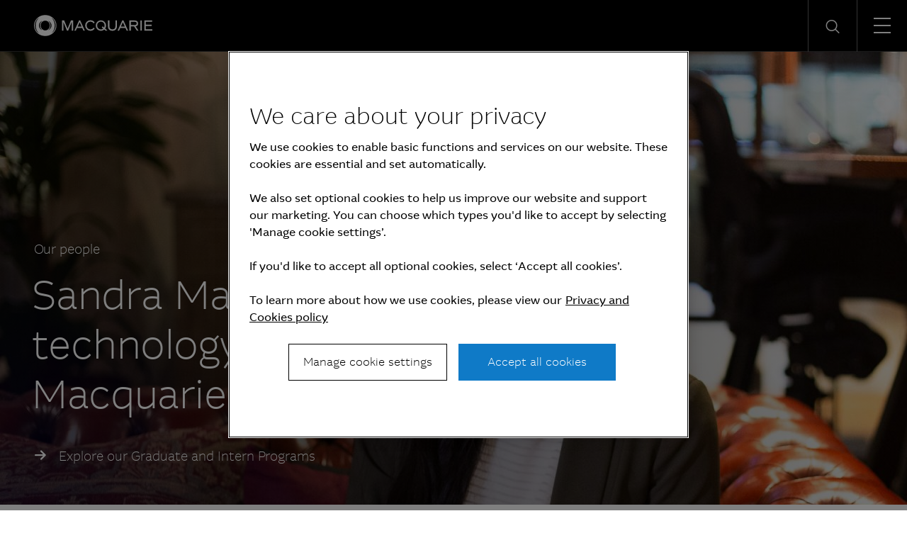

--- FILE ---
content_type: text/html; charset=UTF-8
request_url: https://www.macquarie.com/cn/en/careers/our-people/sandra-ma-exploring-a-technology-career-in-finance-on-macquaries-graduate-program.html
body_size: 13843
content:

<!DOCTYPE HTML>
<html lang="en">
    <head>
    <meta charset="UTF-8"/>
    <title>Sandra Ma: Exploring a technology career in finance on Macquarie’s Graduate Program | Macquarie Group</title>
    <meta name="keywords" content="Article,Australia and New Zealand,Corporate Operations Group,Graduate"/>
    <meta name="description" content="Sandra Ma had already completed an internship with Macquarie’s Technology team before joining the Graduate Program in 2021. She chose Macquarie for its balance of career and personal growth, as well as the opportunity it gives her to pursue a technology career within a finance environment."/>
    <meta name="template" content="macq-careers-blog"/>
    <meta name="viewport" content="width=device-width, initial-scale=1"/>
    <meta name="google-site-verification" content="MLXwaMq143Um2RPVU165YgmQ-09-KZOCi7n9n6FuNZs"/>
    
<meta property="og:title" content="Sandra Ma: Exploring a technology career in finance on Macquarie’s Graduate Program | Macquarie Group"/>
<meta property="og:description" content="Sandra Ma had already completed an internship with Macquarie’s Technology team before joining the Graduate Program in 2021. She chose Macquarie for its balance of career and personal growth, as well as the opportunity it gives her to pursue a technology career within a finance environment."/>
<meta property="og:url" content="https://www.macquarie.com/cn/en/careers/our-people/sandra-ma-exploring-a-technology-career-in-finance-on-macquaries-graduate-program.html"/>
<meta property="og:image" content="https://www.macquarie.com/cn/en/careers/our-people/sandra-ma-exploring-a-technology-career-in-finance-on-macquaries-graduate-program.thumb.800.480.png?ck=1715920445"/>
<meta property="og:type" content="website"/>
<meta property="og:site_name" content="Macquarie"/>

<meta names="twitter:card" content="summary_large_image"/>

    <!-- Structured Data  -->
    

    


    <meta name="viewport" content="width=device-width, initial-scale=1, shrink-to-fit=no"/>



    

    
    
    <script defer="defer" type="text/javascript" src="/.rum/@adobe/helix-rum-js@%5E2/dist/rum-standalone.js"></script>
<link rel="canonical" href="https://www.macquarie.com/cn/en/careers/our-people/sandra-ma-exploring-a-technology-career-in-finance-on-macquaries-graduate-program.html"/>

    <link rel="alternate" href="https://www.macquarie.com/is/en/careers/our-people/sandra-ma-exploring-a-technology-career-in-finance-on-macquaries-graduate-program.html" hreflang="en-is"/>
<link rel="alternate" href="https://www.macquarie.com/se/en/careers/our-people/sandra-ma-exploring-a-technology-career-in-finance-on-macquaries-graduate-program.html" hreflang="en-se"/>
<link rel="alternate" href="https://www.macquarie.com/no/en/careers/our-people/sandra-ma-exploring-a-technology-career-in-finance-on-macquaries-graduate-program.html" hreflang="en-no"/>
<link rel="alternate" href="https://www.macquarie.com/fi/en/careers/our-people/sandra-ma-exploring-a-technology-career-in-finance-on-macquaries-graduate-program.html" hreflang="en-fi"/>
<link rel="alternate" href="https://www.macquarie.com/au/en/careers/our-people/sandra-ma-exploring-a-technology-career-in-finance-on-macquaries-graduate-program.html" hreflang="en-au"/>
<link rel="alternate" href="https://www.macquarie.com/at/en/careers/our-people/sandra-ma-exploring-a-technology-career-in-finance-on-macquaries-graduate-program.html" hreflang="en-at"/>
<link rel="alternate" href="https://www.macquarie.com/be/en/careers/our-people/sandra-ma-exploring-a-technology-career-in-finance-on-macquaries-graduate-program.html" hreflang="en-be"/>
<link rel="alternate" href="https://www.macquarie.com/br/en/careers/our-people/sandra-ma-exploring-a-technology-career-in-finance-on-macquaries-graduate-program.html" hreflang="en-br"/>
<link rel="alternate" href="https://www.macquarie.com/ca/en/careers/our-people/sandra-ma-exploring-a-technology-career-in-finance-on-macquaries-graduate-program.html" hreflang="en-ca"/>
<link rel="alternate" href="https://www.macquarie.com/cl/en/careers/our-people/sandra-ma-exploring-a-technology-career-in-finance-on-macquaries-graduate-program.html" hreflang="en-cl"/>
<link rel="alternate" href="https://www.macquarie.com/cn/en/careers/our-people/sandra-ma-exploring-a-technology-career-in-finance-on-macquaries-graduate-program.html" hreflang="en-cn"/>
<link rel="alternate" href="https://www.macquarie.com/cz/en/careers/our-people/sandra-ma-exploring-a-technology-career-in-finance-on-macquaries-graduate-program.html" hreflang="en-cz"/>
<link rel="alternate" href="https://www.macquarie.com/dk/en/careers/our-people/sandra-ma-exploring-a-technology-career-in-finance-on-macquaries-graduate-program.html" hreflang="en-dk"/>
<link rel="alternate" href="https://www.macquarie.com/fr/en/careers/our-people/sandra-ma-exploring-a-technology-career-in-finance-on-macquaries-graduate-program.html" hreflang="en-fr"/>
<link rel="alternate" href="https://www.macquarie.com/de/en/careers/our-people/sandra-ma-exploring-a-technology-career-in-finance-on-macquaries-graduate-program.html" hreflang="en-de"/>
<link rel="alternate" href="https://www.macquarie.com/hk/en/careers/our-people/sandra-ma-exploring-a-technology-career-in-finance-on-macquaries-graduate-program.html" hreflang="en-hk"/>
<link rel="alternate" href="https://www.macquarie.com/in/en/careers/our-people/sandra-ma-exploring-a-technology-career-in-finance-on-macquaries-graduate-program.html" hreflang="en-in"/>
<link rel="alternate" href="https://www.macquarie.com/id/en/careers/our-people/sandra-ma-exploring-a-technology-career-in-finance-on-macquaries-graduate-program.html" hreflang="en-id"/>
<link rel="alternate" href="https://www.macquarie.com/ie/en/careers/our-people/sandra-ma-exploring-a-technology-career-in-finance-on-macquaries-graduate-program.html" hreflang="en-ie"/>
<link rel="alternate" href="https://www.macquarie.com/it/en/careers/our-people/sandra-ma-exploring-a-technology-career-in-finance-on-macquaries-graduate-program.html" hreflang="en-it"/>
<link rel="alternate" href="https://www.macquarie.com/jp/en/careers/our-people/sandra-ma-exploring-a-technology-career-in-finance-on-macquaries-graduate-program.html" hreflang="en-jp"/>
<link rel="alternate" href="https://www.macquarie.com/lu/en/careers/our-people/sandra-ma-exploring-a-technology-career-in-finance-on-macquaries-graduate-program.html" hreflang="en-lu"/>
<link rel="alternate" href="https://www.macquarie.com/my/en/careers/our-people/sandra-ma-exploring-a-technology-career-in-finance-on-macquaries-graduate-program.html" hreflang="en-my"/>
<link rel="alternate" href="https://www.macquarie.com/mx/en/careers/our-people/sandra-ma-exploring-a-technology-career-in-finance-on-macquaries-graduate-program.html" hreflang="en-mx"/>
<link rel="alternate" href="https://www.macquarie.com/nl/en/careers/our-people/sandra-ma-exploring-a-technology-career-in-finance-on-macquaries-graduate-program.html" hreflang="en-nl"/>
<link rel="alternate" href="https://www.macquarie.com/nz/en/careers/our-people/sandra-ma-exploring-a-technology-career-in-finance-on-macquaries-graduate-program.html" hreflang="en-nz"/>
<link rel="alternate" href="https://www.macquarie.com/ph/en/careers/our-people/sandra-ma-exploring-a-technology-career-in-finance-on-macquaries-graduate-program.html" hreflang="en-ph"/>
<link rel="alternate" href="https://www.macquarie.com/pl/en/careers/our-people/sandra-ma-exploring-a-technology-career-in-finance-on-macquaries-graduate-program.html" hreflang="en-pl"/>
<link rel="alternate" href="https://www.macquarie.com/sg/en/careers/our-people/sandra-ma-exploring-a-technology-career-in-finance-on-macquaries-graduate-program.html" hreflang="en-sg"/>
<link rel="alternate" href="https://www.macquarie.com/za/en/careers/our-people/sandra-ma-exploring-a-technology-career-in-finance-on-macquaries-graduate-program.html" hreflang="en-za"/>
<link rel="alternate" href="https://www.macquarie.com/kr/en/careers/our-people/sandra-ma-exploring-a-technology-career-in-finance-on-macquaries-graduate-program.html" hreflang="en-kr"/>
<link rel="alternate" href="https://www.macquarie.com/es/en/careers/our-people/sandra-ma-exploring-a-technology-career-in-finance-on-macquaries-graduate-program.html" hreflang="en-es"/>
<link rel="alternate" href="https://www.macquarie.com/ch/en/careers/our-people/sandra-ma-exploring-a-technology-career-in-finance-on-macquaries-graduate-program.html" hreflang="en-ch"/>
<link rel="alternate" href="https://www.macquarie.com/tw/en/careers/our-people/sandra-ma-exploring-a-technology-career-in-finance-on-macquaries-graduate-program.html" hreflang="en-tw"/>
<link rel="alternate" href="https://www.macquarie.com/th/en/careers/our-people/sandra-ma-exploring-a-technology-career-in-finance-on-macquaries-graduate-program.html" hreflang="en-th"/>
<link rel="alternate" href="https://www.macquarie.com/ae/en/careers/our-people/sandra-ma-exploring-a-technology-career-in-finance-on-macquaries-graduate-program.html" hreflang="en-ae"/>
<link rel="alternate" href="https://www.macquarie.com/uk/en/careers/our-people/sandra-ma-exploring-a-technology-career-in-finance-on-macquaries-graduate-program.html" hreflang="en-uk"/>
<link rel="alternate" href="https://www.macquarie.com/us/en/careers/our-people/sandra-ma-exploring-a-technology-career-in-finance-on-macquaries-graduate-program.html" hreflang="en-us"/>
<link rel="alternate" href="https://www.macquarie.com/li/en/careers/our-people/sandra-ma-exploring-a-technology-career-in-finance-on-macquaries-graduate-program.html" hreflang="en-li"/>
<link rel="alternate" href="https://www.macquarie.com/" hreflang="x-default"/>



    

        <!-- Google Tag Manager -->
        <script>
            dataLayer = [];
        </script>

        <script>(function(w,d,s,l,i){w[l]=w[l]||[];w[l].push({'gtm.start':
                new Date().getTime(),event:'gtm.js'});var f=d.getElementsByTagName(s)[0],
            j=d.createElement(s),dl=l!='dataLayer'?'&l='+l:'';j.async=true;j.src=
            'https://www.googletagmanager.com/gtm.js?id='+i+dl+"";f.parentNode.insertBefore(j,f);
        })(window,document,'script','dataLayer','GTM\u002DND5NW7V');</script>
        <!-- End Google Tag Manager -->
    






    
<link rel="stylesheet" href="/etc.clientlibs/mac-common/clientlibs/clientlib-dependencies.lc-f412ae0b903de72e70c2f59203491768-lc.min.css" type="text/css">




    
<link rel="stylesheet" href="/etc.clientlibs/mac-common/clientlibs/clientlib-site.lc-79c2b5b82d2c85f2809bbf58af8635b7-lc.min.css" type="text/css">




<link rel="shortcut icon" type="image/x-icon" href="/assets/macq/favicon.ico"/>


    
<link rel="stylesheet" href="/etc.clientlibs/macq/clientlibs/clientlib-site.lc-104a559765176a8154024c0b24c8239b-lc.min.css" type="text/css">




    
<link rel="stylesheet" href="/etc.clientlibs/mam-common/clientlibs/clientlib-site.lc-df34dc8d78e0a59dca272c7fed758fe1-lc.min.css" type="text/css">




    
<link rel="stylesheet" href="/etc.clientlibs/mam-common/clientlibs/clientlib-react.lc-8fd15583400b3d56b0faa2aad1a1996e-lc.min.css" type="text/css">










    
    
    

    

    
    
    

    
</head>
    <body class="page basicpage" id="page-381c1180a1">
        
        
        
            




            



            

    <!-- Google Tag Manager (noscript) -->
    <noscript><iframe src="https://www.googletagmanager.com/ns.html?id=GTM\u002DND5NW7V" height="0" width="0" style="display:none;visibility:hidden"></iframe></noscript>
    <!-- End Google Tag Manager (noscript) -->


<div class="header-parsys iparsys parsys">




    
        
        
        <div class="newpar new section">

</div>

    
        
        
        <div class="par iparys_inherited">

    
    
    
    
        
        
        <div class="mac-navigation navigation"><div data-component="navigation-v2">
    <div class="navigation-v2__wrapper my-width-full bg--black">
        <div class="responsivegrid">
            <div class="header container">
                <a id="skip-links" tabindex="-1"></a>
                <a class="header__logo-link" href="/cn/en.html">
                    <span class="header__logo-wrapper">
                        <img class="header__logo" src="/assets/macq/site-wide-assets/common-icons/macquarie-logo.svg" alt="Macquarie Group Limited"/>
                    </span>
                </a>

                <nav class="nav-container" itemtype="http://schema.org/SiteNavigationElement">
                    <ul aria-label="functions" id="nav-menu" role="menubar" class="menu__item ">
                        
                            
                                <li aria-haspopup="true" role="menuitem" class="menu__item ">
                                    
                                        <span class="menu__item-heading">Insights</span>
                                    
                                    
                                    <div class="submenu-container animated">
                                        <div class="responsivegrid">

                                            <ul class="submenu submenu--with-description" role="menu">
                                                <li class="submenu__group">
                                                    <p class="submenu__heading">Insights</p>
                                                    <p class="submenu__description">As a global specialist in sectors ranging from renewables and infrastructure to technology, resources, commodities and energy, Macquarie has deep expertise and capabilities in these areas.</p>
                                                    <a href="/cn/en/insights.html" tabindex="0" class="submenu__link"><span class="icon-arrow-right submenu__arrow-right"></span>Explore our insights</a>
                                                </li>
                                                
                                                    
                                                        <li class="submenu__group">
                                                            
                                                                <p class="submenu__group-heading">Topics</p>
                                                            
                                                            <ul class="submenu__list">
                                                                

                                                                    <li class="submenu__item" role="menuitem">
                                                                        
                                                                            <a href="/cn/en/insights/climate-change.html" class="submenu__link">Climate change</a>
                                                                        
                                                                        
                                                                    </li>
                                                                

                                                                    <li class="submenu__item" role="menuitem">
                                                                        
                                                                            <a href="/cn/en/insights/commodities.html" class="submenu__link">Commodities</a>
                                                                        
                                                                        
                                                                    </li>
                                                                

                                                                    <li class="submenu__item" role="menuitem">
                                                                        
                                                                            <a href="/cn/en/insights/energy.html" class="submenu__link">Energy</a>
                                                                        
                                                                        
                                                                    </li>
                                                                

                                                                    <li class="submenu__item" role="menuitem">
                                                                        
                                                                            <a href="/cn/en/insights/industrials.html" class="submenu__link">Industrials</a>
                                                                        
                                                                        
                                                                    </li>
                                                                

                                                                    <li class="submenu__item" role="menuitem">
                                                                        
                                                                            <a href="/cn/en/insights/investing.html" class="submenu__link">Investing</a>
                                                                        
                                                                        
                                                                    </li>
                                                                

                                                                    <li class="submenu__item" role="menuitem">
                                                                        
                                                                            <a href="/cn/en/insights/infrastructure.html" class="submenu__link">Infrastructure</a>
                                                                        
                                                                        
                                                                    </li>
                                                                

                                                                    <li class="submenu__item" role="menuitem">
                                                                        
                                                                            <a href="/cn/en/insights/market-commentary.html" class="submenu__link">Market commentary</a>
                                                                        
                                                                        
                                                                    </li>
                                                                

                                                                    <li class="submenu__item" role="menuitem">
                                                                        
                                                                            <a href="/cn/en/insights/technology-and-services.html" class="submenu__link">Technology and services</a>
                                                                        
                                                                        
                                                                    </li>
                                                                
                                                            </ul>
                                                        </li>
                                                    
                                                
                                                    
                                                        <li class="submenu__group">
                                                            
                                                                <p class="submenu__group-heading">Spotlight topic</p>
                                                            
                                                            <ul class="submenu__list">
                                                                

                                                                    <li class="submenu__item" role="menuitem">
                                                                        
                                                                            <a href="/cn/en/insights/sovereign-resilience.html" class="submenu__link">Sovereign resilience</a>
                                                                        
                                                                        
                                                                    </li>
                                                                

                                                                    <li class="submenu__item" role="menuitem">
                                                                        
                                                                            <a href="/cn/en/insights/investing-across-the-digital-ecosystem.html" class="submenu__link">Digital ecosystem</a>
                                                                        
                                                                        
                                                                    </li>
                                                                
                                                            </ul>
                                                        </li>
                                                    
                                                
                                            </ul>
                                        </div>
                                    </div>
                                </li>
                            
                            
                        
                            
                                <li aria-haspopup="true" role="menuitem" class="menu__item ">
                                    
                                        <span class="menu__item-heading">About</span>
                                    
                                    
                                    <div class="submenu-container animated">
                                        <div class="responsivegrid">

                                            <ul class="submenu submenu--with-description" role="menu">
                                                <li class="submenu__group">
                                                    <p class="submenu__heading">About</p>
                                                    <p class="submenu__description">We are a global financial services organisation with Australian heritage, operating in 31 markets.</p>
                                                    <a href="/cn/en/about.html" tabindex="0" class="submenu__link"><span class="icon-arrow-right submenu__arrow-right"></span>Learn about us</a>
                                                </li>
                                                
                                                    
                                                        <li class="submenu__group">
                                                            
                                                            <ul class="submenu__list">
                                                                

                                                                    <li class="submenu__item" role="menuitem">
                                                                        
                                                                            <a href="/cn/en/about/news.html" class="submenu__link">News</a>
                                                                        
                                                                        
                                                                    </li>
                                                                

                                                                    <li class="submenu__item" role="menuitem">
                                                                        
                                                                            <a href="/cn/en/about/company.html" class="submenu__link">Company</a>
                                                                        
                                                                        
                                                                    </li>
                                                                

                                                                    <li class="submenu__item" role="menuitem">
                                                                        
                                                                            <a href="/cn/en/about/community.html" class="submenu__link">Community</a>
                                                                        
                                                                        
                                                                    </li>
                                                                

                                                                    <li class="submenu__item" role="menuitem">
                                                                        
                                                                            <a href="/cn/en/about/company/sustainability.html" class="submenu__link">Sustainability</a>
                                                                        
                                                                        
                                                                    </li>
                                                                
                                                            </ul>
                                                        </li>
                                                    
                                                
                                                    
                                                        <li class="submenu__group">
                                                            
                                                            <ul class="submenu__list">
                                                                

                                                                    <li class="submenu__item" role="menuitem">
                                                                        
                                                                            <a href="/cn/en/about/company/corporate-governance.html" class="submenu__link">Corporate Governance</a>
                                                                        
                                                                        
                                                                    </li>
                                                                

                                                                    <li class="submenu__item" role="menuitem">
                                                                        
                                                                            <a href="/cn/en/about/company/board-of-directors.html" class="submenu__link">Board of Directors</a>
                                                                        
                                                                        
                                                                    </li>
                                                                

                                                                    <li class="submenu__item" role="menuitem">
                                                                        
                                                                            <a href="/cn/en/about/company/executive-committee.html" class="submenu__link">Executive Committee</a>
                                                                        
                                                                        
                                                                    </li>
                                                                

                                                                    <li class="submenu__item" role="menuitem">
                                                                        
                                                                            <a href="/cn/en/about/company/risk-management.html" class="submenu__link">Risk management</a>
                                                                        
                                                                        
                                                                    </li>
                                                                
                                                            </ul>
                                                        </li>
                                                    
                                                
                                                    
                                                        <li class="submenu__group">
                                                            
                                                            <ul class="submenu__list">
                                                                

                                                                    <li class="submenu__item" role="menuitem">
                                                                        
                                                                            <a href="/cn/en/about/company/macquarie-asset-management.html" class="submenu__link">Macquarie Asset Management</a>
                                                                        
                                                                        
                                                                    </li>
                                                                

                                                                    <li class="submenu__item" role="menuitem">
                                                                        
                                                                            <a href="/cn/en/about/company/banking-and-financial-services.html" class="submenu__link">Banking and Financial Services</a>
                                                                        
                                                                        
                                                                    </li>
                                                                

                                                                    <li class="submenu__item" role="menuitem">
                                                                        
                                                                            <a href="/cn/en/about/company/commodities-and-global-markets.html" class="submenu__link">Commodities and Global Markets</a>
                                                                        
                                                                        
                                                                    </li>
                                                                

                                                                    <li class="submenu__item" role="menuitem">
                                                                        
                                                                            <a href="/cn/en/about/company/macquarie-capital.html" class="submenu__link">Macquarie Capital</a>
                                                                        
                                                                        
                                                                    </li>
                                                                
                                                            </ul>
                                                        </li>
                                                    
                                                
                                            </ul>
                                        </div>
                                    </div>
                                </li>
                            
                            
                        
                            
                                <li aria-haspopup="true" role="menuitem" class="menu__item ">
                                    
                                        <span class="menu__item-heading">Investors</span>
                                    
                                    
                                    <div class="submenu-container animated">
                                        <div class="responsivegrid">

                                            <ul class="submenu submenu--with-description" role="menu">
                                                <li class="submenu__group">
                                                    <p class="submenu__heading">Investors</p>
                                                    <p class="submenu__description">We offer our investors a track record of unbroken profitability.</p>
                                                    <a href="/cn/en/investors.html" tabindex="0" class="submenu__link"><span class="icon-arrow-right submenu__arrow-right"></span>Visit our investor centre</a>
                                                </li>
                                                
                                                    
                                                        <li class="submenu__group">
                                                            
                                                            <ul class="submenu__list">
                                                                

                                                                    <li class="submenu__item" role="menuitem">
                                                                        
                                                                            <a href="/cn/en/investors/results.html" class="submenu__link">Results and presentations</a>
                                                                        
                                                                        
                                                                    </li>
                                                                

                                                                    <li class="submenu__item" role="menuitem">
                                                                        
                                                                            <a href="/cn/en/investors/dividends.html" class="submenu__link">Dividends</a>
                                                                        
                                                                        
                                                                    </li>
                                                                

                                                                    <li class="submenu__item" role="menuitem">
                                                                        
                                                                            <a href="/cn/en/investors/debt-investors.html" class="submenu__link">Debt investors</a>
                                                                        
                                                                        
                                                                    </li>
                                                                

                                                                    <li class="submenu__item" role="menuitem">
                                                                        
                                                                            <a href="/cn/en/investors/reports.html" class="submenu__link">Reports</a>
                                                                        
                                                                        
                                                                    </li>
                                                                
                                                            </ul>
                                                        </li>
                                                    
                                                
                                                    
                                                        <li class="submenu__group">
                                                            
                                                            <ul class="submenu__list">
                                                                

                                                                    <li class="submenu__item" role="menuitem">
                                                                        
                                                                            <a href="/cn/en/investors/other-securities.html" class="submenu__link">Other securities</a>
                                                                        
                                                                        
                                                                    </li>
                                                                

                                                                    <li class="submenu__item" role="menuitem">
                                                                        
                                                                            <a href="/cn/en/investors/regulatory-disclosures.html" class="submenu__link">Regulatory disclosures</a>
                                                                        
                                                                        
                                                                    </li>
                                                                
                                                            </ul>
                                                        </li>
                                                    
                                                
                                            </ul>
                                        </div>
                                    </div>
                                </li>
                            
                            
                        
                            
                                <li aria-haspopup="true" role="menuitem" class="menu__item ">
                                    
                                        <span class="menu__item-heading">Careers</span>
                                    
                                    
                                    <div class="submenu-container animated">
                                        <div class="responsivegrid">

                                            <ul class="submenu submenu--with-description" role="menu">
                                                <li class="submenu__group">
                                                    <p class="submenu__heading">Careers</p>
                                                    <p class="submenu__description">We believe in a workplace where every person is valued for their uniqueness and where different views and ideas are embraced.</p>
                                                    <a href="/cn/en/careers.html" tabindex="0" class="submenu__link"><span class="icon-arrow-right submenu__arrow-right"></span>Explore careers</a>
                                                </li>
                                                
                                                    
                                                        <li class="submenu__group">
                                                            
                                                                <p class="submenu__group-heading">Life at Macquarie</p>
                                                            
                                                            <ul class="submenu__list">
                                                                

                                                                    <li class="submenu__item" role="menuitem">
                                                                        
                                                                            <a href="/cn/en/careers/why-macquarie.html" class="submenu__link">Why Macquarie</a>
                                                                        
                                                                        
                                                                    </li>
                                                                

                                                                    <li class="submenu__item" role="menuitem">
                                                                        
                                                                            <a href="/cn/en/careers/operating-and-central-service-groups.html" class="submenu__link">Operating and central service groups</a>
                                                                        
                                                                        
                                                                    </li>
                                                                

                                                                    <li class="submenu__item" role="menuitem">
                                                                        
                                                                            <a href="/cn/en/careers/our-people.html#asia" class="submenu__link">Our people</a>
                                                                        
                                                                        
                                                                    </li>
                                                                

                                                                    <li class="submenu__item" role="menuitem">
                                                                        
                                                                            <a href="/cn/en/careers/benefits.html" class="submenu__link">Benefits and wellbeing</a>
                                                                        
                                                                        
                                                                    </li>
                                                                

                                                                    <li class="submenu__item" role="menuitem">
                                                                        
                                                                            <a href="/cn/en/careers/our-inclusive-workplace.html" class="submenu__link">Our inclusive workplace</a>
                                                                        
                                                                        
                                                                    </li>
                                                                
                                                            </ul>
                                                        </li>
                                                    
                                                
                                                    
                                                        <li class="submenu__group">
                                                            
                                                                <p class="submenu__group-heading">Programs</p>
                                                            
                                                            <ul class="submenu__list">
                                                                

                                                                    <li class="submenu__item" role="menuitem">
                                                                        
                                                                            <a href="/cn/en/careers/graduates-and-interns.html" class="submenu__link">Graduates and Interns</a>
                                                                        
                                                                        
                                                                    </li>
                                                                
                                                            </ul>
                                                        </li>
                                                    
                                                
                                                    
                                                        <li class="submenu__group">
                                                            
                                                                <p class="submenu__group-heading">Apply</p>
                                                            
                                                            <ul class="submenu__list">
                                                                

                                                                    <li class="submenu__item" role="menuitem">
                                                                        
                                                                        
                                                                            <a href="https://recruitment.macquarie.com/careers" tabindex="-1" target="_blank" class="submenu__link">Search jobs<i class="icon-external-link icon--small"></i></a>
                                                                        
                                                                    </li>
                                                                

                                                                    <li class="submenu__item" role="menuitem">
                                                                        
                                                                        
                                                                            <a href="https://recruitment.macquarie.com/careers/Login" tabindex="-1" target="_blank" class="submenu__link">Applicant login<i class="icon-external-link icon--small"></i></a>
                                                                        
                                                                    </li>
                                                                

                                                                    <li class="submenu__item" role="menuitem">
                                                                        
                                                                            <a href="/cn/en/careers/recruitment-process.html" class="submenu__link">Recruitment process</a>
                                                                        
                                                                        
                                                                    </li>
                                                                

                                                                    <li class="submenu__item" role="menuitem">
                                                                        
                                                                            <a href="/cn/en/careers/faqs.html" class="submenu__link">FAQs</a>
                                                                        
                                                                        
                                                                    </li>
                                                                

                                                                    <li class="submenu__item" role="menuitem">
                                                                        
                                                                            <a href="/cn/en/careers/contact-our-team.html" class="submenu__link">Contact our team</a>
                                                                        
                                                                        
                                                                    </li>
                                                                
                                                            </ul>
                                                        </li>
                                                    
                                                
                                            </ul>
                                        </div>
                                    </div>
                                </li>
                            
                            
                        

                        
   
      <li aria-haspopup="true" role="menuitem" class="menu__item menu__item--push-left">
          <span class="region-menu__title menu__item-heading">Region selector</span><span class="icon-globe region-menu__globe"></span><span id="region-menu__title">CN</span>
          <div class="submenu-container animated">
              <div class="responsivegrid">
                  <ul class="submenu region-submenu region-submenu--with-description" role="menu">
                      <li class="submenu__group">
                          <p class="submenu__heading">Regions</p>
                          <p class="submenu__description">Please select your region</p>
                      </li>
                      
                           
                              <li class="submenu__group region-submenu__group">
                                  Australia and New Zealand
                                  <ul class="submenu__list">
                                      
                                          <li class="submenu__item" role="menuitem">
                                            
                                            
                                                <a href="/au/en.html" class="submenu__link">Australia</a>
                                            
                                          </li>
                                      
                                          <li class="submenu__item" role="menuitem">
                                            
                                            
                                                <a href="/nz/en.html" class="submenu__link">New Zealand</a>
                                            
                                          </li>
                                      
                                  </ul>
                              </li>
                           
                      
                           
                              <li class="submenu__group region-submenu__group">
                                  Americas
                                  <ul class="submenu__list">
                                      
                                          <li class="submenu__item" role="menuitem">
                                            
                                            
                                                <a href="/br/en.html" class="submenu__link">Brazil</a>
                                            
                                          </li>
                                      
                                          <li class="submenu__item" role="menuitem">
                                            
                                            
                                                <a href="/cl/en.html" class="submenu__link">Chile</a>
                                            
                                          </li>
                                      
                                          <li class="submenu__item" role="menuitem">
                                            
                                            
                                                <a href="/mx/en.html" class="submenu__link">Mexico</a>
                                            
                                          </li>
                                      
                                          <li class="submenu__item" role="menuitem">
                                            
                                            
                                                <a href="/us/en.html" class="submenu__link">United States</a>
                                            
                                          </li>
                                      
                                  </ul>
                              </li>
                           
                      
                           
                              <li class="submenu__group region-submenu__group">
                                  Asia
                                  <ul class="submenu__list">
                                      
                                          <li class="submenu__item" role="menuitem">
                                            
                                            
                                                <a href="/cn/en.html" class="submenu__link">China</a>
                                            
                                          </li>
                                      
                                          <li class="submenu__item" role="menuitem">
                                            
                                            
                                                <a href="/cn/zh-cn.html" class="submenu__link">China (中文)</a>
                                            
                                          </li>
                                      
                                          <li class="submenu__item" role="menuitem">
                                            
                                            
                                                <a href="/hk/en.html" class="submenu__link">Hong Kong SAR</a>
                                            
                                          </li>
                                      
                                          <li class="submenu__item" role="menuitem">
                                            
                                            
                                                <a href="/in/en.html" class="submenu__link">India</a>
                                            
                                          </li>
                                      
                                          <li class="submenu__item" role="menuitem">
                                            
                                            
                                                <a href="/id/en.html" class="submenu__link">Indonesia</a>
                                            
                                          </li>
                                      
                                          <li class="submenu__item" role="menuitem">
                                            
                                            
                                                <a href="/jp/en.html" class="submenu__link">Japan</a>
                                            
                                          </li>
                                      
                                          <li class="submenu__item" role="menuitem">
                                            
                                            
                                                <a href="/jp/ja.html" class="submenu__link">Japan (日本語)</a>
                                            
                                          </li>
                                      
                                          <li class="submenu__item" role="menuitem">
                                            
                                            
                                                <a href="/my/en.html" class="submenu__link">Malaysia</a>
                                            
                                          </li>
                                      
                                          <li class="submenu__item" role="menuitem">
                                            
                                            
                                                <a href="/ph/en.html" class="submenu__link">Philippines</a>
                                            
                                          </li>
                                      
                                          <li class="submenu__item" role="menuitem">
                                            
                                            
                                                <a href="/sg/en.html" class="submenu__link">Singapore</a>
                                            
                                          </li>
                                      
                                          <li class="submenu__item" role="menuitem">
                                            
                                            
                                                <a href="/kr/en.html" class="submenu__link">South Korea</a>
                                            
                                          </li>
                                      
                                          <li class="submenu__item" role="menuitem">
                                            
                                            
                                                <a href="/kr/ko.html" class="submenu__link">South Korea (한국어)</a>
                                            
                                          </li>
                                      
                                          <li class="submenu__item" role="menuitem">
                                            
                                            
                                                <a href="/tw/en.html" class="submenu__link">Taiwan</a>
                                            
                                          </li>
                                      
                                          <li class="submenu__item" role="menuitem">
                                            
                                            
                                                <a href="/tw/zh-tw.html" class="submenu__link">Taiwan (中文)</a>
                                            
                                          </li>
                                      
                                          <li class="submenu__item" role="menuitem">
                                            
                                            
                                                <a href="/th/en.html" class="submenu__link">Thailand</a>
                                            
                                          </li>
                                      
                                  </ul>
                              </li>
                           
                      
                           
                              <li class="submenu__group region-submenu__group">
                                  Europe, Middle East and Africa
                                  <ul class="submenu__list">
                                      
                                          <li class="submenu__item" role="menuitem">
                                            
                                            
                                                <a href="/at/en.html" class="submenu__link">Austria</a>
                                            
                                          </li>
                                      
                                          <li class="submenu__item" role="menuitem">
                                            
                                            
                                                <a href="/be/en.html" class="submenu__link">Belgium</a>
                                            
                                          </li>
                                      
                                          <li class="submenu__item" role="menuitem">
                                            
                                            
                                                <a href="/cz/en.html" class="submenu__link">Czech Republic</a>
                                            
                                          </li>
                                      
                                          <li class="submenu__item" role="menuitem">
                                            
                                            
                                                <a href="/dk/en.html" class="submenu__link">Denmark</a>
                                            
                                          </li>
                                      
                                          <li class="submenu__item" role="menuitem">
                                            
                                            
                                                <a href="/fi/en.html" class="submenu__link">Finland</a>
                                            
                                          </li>
                                      
                                          <li class="submenu__item" role="menuitem">
                                            
                                            
                                                <a href="/fr/en.html" class="submenu__link">France</a>
                                            
                                          </li>
                                      
                                          <li class="submenu__item" role="menuitem">
                                            
                                            
                                                <a href="/de/en.html" class="submenu__link">Germany</a>
                                            
                                          </li>
                                      
                                          <li class="submenu__item" role="menuitem">
                                            
                                            
                                                <a href="/is/en.html" class="submenu__link">Iceland</a>
                                            
                                          </li>
                                      
                                          <li class="submenu__item" role="menuitem">
                                            
                                            
                                                <a href="/ie/en.html" class="submenu__link">Ireland</a>
                                            
                                          </li>
                                      
                                          <li class="submenu__item" role="menuitem">
                                            
                                            
                                                <a href="/it/en.html" class="submenu__link">Italy</a>
                                            
                                          </li>
                                      
                                          <li class="submenu__item" role="menuitem">
                                            
                                            
                                                <a href="/li/en.html" class="submenu__link">Liechtenstein</a>
                                            
                                          </li>
                                      
                                          <li class="submenu__item" role="menuitem">
                                            
                                            
                                                <a href="/lu/en.html" class="submenu__link">Luxembourg</a>
                                            
                                          </li>
                                      
                                          <li class="submenu__item" role="menuitem">
                                            
                                            
                                                <a href="/nl/en.html" class="submenu__link">Netherlands</a>
                                            
                                          </li>
                                      
                                          <li class="submenu__item" role="menuitem">
                                            
                                            
                                                <a href="/no/en.html" class="submenu__link">Norway</a>
                                            
                                          </li>
                                      
                                          <li class="submenu__item" role="menuitem">
                                            
                                            
                                                <a href="/pl/en.html" class="submenu__link">Poland</a>
                                            
                                          </li>
                                      
                                          <li class="submenu__item" role="menuitem">
                                            
                                            
                                                <a href="/za/en.html" class="submenu__link">South Africa</a>
                                            
                                          </li>
                                      
                                          <li class="submenu__item" role="menuitem">
                                            
                                            
                                                <a href="/es/en.html" class="submenu__link">Spain</a>
                                            
                                          </li>
                                      
                                          <li class="submenu__item" role="menuitem">
                                            
                                            
                                                <a href="/se/en.html" class="submenu__link">Sweden</a>
                                            
                                          </li>
                                      
                                          <li class="submenu__item" role="menuitem">
                                            
                                            
                                                <a href="/ch/en.html" class="submenu__link">Switzerland</a>
                                            
                                          </li>
                                      
                                          <li class="submenu__item" role="menuitem">
                                            
                                            
                                                <a href="/ae/en.html" class="submenu__link">United Arab Emirates</a>
                                            
                                          </li>
                                      
                                          <li class="submenu__item" role="menuitem">
                                            
                                            
                                                <a href="/uk/en.html" class="submenu__link">United Kingdom</a>
                                            
                                          </li>
                                      
                                  </ul>
                              </li>
                           
                      
                  </ul>
              </div>
          </div>
      </li>
   


    



                        
   
      <li aria-haspopup="true" role="menuitem" class="menu__item">
          <span class="icon-login-icon login-submenu__login"></span><span id="login-submenu__title" class="menu__item-heading">Login</span>
          <div class="submenu-container animated">
              <div class="responsivegrid">
                  <ul class="submenu login-submenu" role="menu">
                      <li class="submenu__group">
                          <p class="submenu__heading">Login</p>
                      </li>
                      
                           
                              <li class="submenu__group login-submenu__group">
                                  <p class="submenu__group-heading login-submenu__group-heading">Corporate and institutional</p>
                                  <p class="login-submenu__group-description p2"></p>
                                  <ul class="submenu__list">
                                      
                                          <li class="submenu__item" role="menuitem">
                                              <a href="https://sg.aurora.macquarie.com/" target="_blank" class="submenu__link">Macquarie Aurora<i class="icon-external-link icon--small"></i></a>
                                          </li>
                                      
                                          <li class="submenu__item" role="menuitem">
                                              <a href="https://www.macquarieconnections.com" target="_blank" class="submenu__link">Macquarie Connections<i class="icon-external-link icon--small"></i></a>
                                          </li>
                                      
                                          <li class="submenu__item" role="menuitem">
                                              <a href="https://login4.fisglobal.com/idp/MacquarieUK/?ClientID=sprint" target="_blank" class="submenu__link">Macquarie Sprint<i class="icon-external-link icon--small"></i></a>
                                          </li>
                                      
                                          <li class="submenu__item" role="menuitem">
                                              <a href="https://www.macquarieinsights.com/#/login" target="_blank" class="submenu__link">Research<i class="icon-external-link icon--small"></i></a>
                                          </li>
                                      
                                  </ul>
                              </li>
                           
                      
                           
                              <li class="submenu__group login-submenu__group">
                                  <p class="submenu__group-heading login-submenu__group-heading">Macquarie Bank</p>
                                  <p class="login-submenu__group-description p2">Follow the links to find the logins you’re looking for:</p>
                                  <ul class="submenu__list">
                                      
                                          <li class="submenu__item" role="menuitem">
                                              <a href="https://www.macquarie.com.au?utm_source=group&utm_medium=website&utm_campaign=home&utm_content=login_home#login" target="_blank" class="submenu__link">Personal and business customers<i class="icon-external-link icon--small"></i></a>
                                          </li>
                                      
                                          <li class="submenu__item" role="menuitem">
                                              <a href="https://www.macquarie.com.au/advisers.html?utm_source=group&utm_medium=website&utm_campaign=home&utm_content=login_advisers#login" target="_blank" class="submenu__link">Advisers<i class="icon-external-link icon--small"></i></a>
                                          </li>
                                      
                                          <li class="submenu__item" role="menuitem">
                                              <a href="https://www.macquarie.com.au/brokers.html?utm_source=group&utm_medium=website&utm_campaign=home&utm_content=login_brokers#login" target="_blank" class="submenu__link">Brokers<i class="icon-external-link icon--small"></i></a>
                                          </li>
                                      
                                  </ul>
                              </li>
                           
                      
                  </ul>
              </div>
          </div>
      </li>
   


    


                    </ul>

                    <div aria-haspopup="true" class="search__container">
                      
    <div class="search__icon-container" tabindex="0">
        <span class="search__icon-label">Search</span>
        <span aria-controls="search-panel" class="icon-search search__icon-search search__icon-search--nav"></span>
        <span class="icon-close search__icon-close"></span>
    </div>
    <div id="search-panel" class="search__overlay" data-results-page="/ch/en/search">
        <div class="responsivegrid">
            <div class="search__fields">
                <input type="text" name="searchText" id="searchText" class="search__input" placeholder="I am looking for..." autocomplete="off" aria-label="I am looking for..."/>
                <button type="button" class="icon-search search__icon-search search__icon-search--overlay" id="searchButton" aria-label="Search"></button>
            </div>
            
                <div class="search__results" data-mobile-max-results="3" data-desktop-max-results="5" data-search-collection="macq:search/cn-search">
                </div>
            
        </div>
    </div>


    

                    </div>

                    <button aria-controls="nav-menu" aria-expanded="false" class="toggle" id="menubarToggle">
                        <span>Menu</span>
                        <span></span>
                        <span></span>
                    </button>

                </nav>
                
    

            </div>
        </div>
    </div>
</div>
<div class="responsive-height"></div>
</div>

    

</div>

    

</div>
<div class="alert alert-banner text"><div class="cmp-alert-banner" data-component="cmp-alert-banner">

  
    
    
<script src="/etc.clientlibs/mac-common/clientlibs/clientlib-vendor.lc-df92a54c46a9ff07ed70ccfd07df59f6-lc.min.js"></script>



  

  
    
<script src="/etc.clientlibs/mac-common/clientlibs/clientlib-react.lc-4c02fdaf8b70ca44ba53787a4f831022-lc.min.js"></script>




  <div data-react-component="AlertBanner"></div>
</div>

    
</div>
<div class="root parsys">




    
    
    <div class="general-hero">
    <div class="cmp-general-hero
                cmp-general-hero--image
                cmp-general-hero--tall
                cmp-general-hero--light
                cmp-general-hero__text--light">
        <div class="cmp-general-hero__container">
            
                <div class="cmp-general-hero__image cmp-general-hero__image--gradient">
<div data-cmp-is="image" data-cmp-lazythreshold="0" data-cmp-src="/cn/en/careers/our-people/sandra-ma-exploring-a-technology-career-in-finance-on-macquaries-graduate-program/_jcr_content/root/general_hero/desktop-image.coreimg{.width}.jpeg/1715920445357/hero-careers-sandram.jpeg" data-asset="/assets/macq/macquarie/careers/graduates-and-interns/hero-careers-sandram.jpg" data-asset-id="0e07a1b5-6b3c-46b6-b261-8f28f29fc81d" id="cropable-image-66231ad0e3" class="cmp-image" itemscope itemtype="http://schema.org/ImageObject">
    
        
            
            <img src="/cn/en/careers/our-people/sandra-ma-exploring-a-technology-career-in-finance-on-macquaries-graduate-program/_jcr_content/root/general_hero/desktop-image.coreimg.jpeg/1715920445357/hero-careers-sandram.jpeg" class="cmp-image__image" itemprop="contentUrl" data-cmp-hook-image="image" alt/>
            
        
    
    
    
</div>

    

</div>
                <div class="cmp-general-hero__image-mobile cmp-general-hero__image--gradient">
<div data-cmp-is="image" data-cmp-lazythreshold="0" data-cmp-src="/cn/en/careers/our-people/sandra-ma-exploring-a-technology-career-in-finance-on-macquaries-graduate-program/_jcr_content/root/general_hero/mobile-image.coreimg{.width}.jpeg/1715920445361/hero-careers-sandram.jpeg" data-asset="/assets/macq/macquarie/careers/graduates-and-interns/hero-careers-sandram.jpg" data-asset-id="0e07a1b5-6b3c-46b6-b261-8f28f29fc81d" id="cropable-image-76c0b09da4" class="cmp-image" itemscope itemtype="http://schema.org/ImageObject">
    
        
            
            <img src="/cn/en/careers/our-people/sandra-ma-exploring-a-technology-career-in-finance-on-macquaries-graduate-program/_jcr_content/root/general_hero/mobile-image.coreimg.jpeg/1715920445361/hero-careers-sandram.jpeg" class="cmp-image__image" itemprop="contentUrl" data-cmp-hook-image="image" alt/>
            
        
    
    
    
</div>

    

</div>
            
            <div class="cmp-general-hero__content-container">
              <div class="responsivegrid">
                <div class="cmp-general-hero__content">
                    <p class="cmp-general-hero__category p2">Our people</p>
                    <h1 class="cmp-general-hero__heading">Sandra Ma: Exploring a technology career in finance on Macquarie’s Graduate Program</h1>
                    
                        
      <a class="cmp-cta cmp-cta--tertiary cmp-cta--long dark blue  p2" href="https://www.macquarie.com/careers/graduates-and-interns.html" target="_self" title="Explore our Graduate and Intern Programs">
        <span class="icon-arrow-right"></span>
        <span class="cmp-cta__text">Explore our Graduate and Intern Programs</span>
      </a>

                    
                </div>
              </div>
            </div>
        </div>
    </div>


    

</div>


    
    
    <div class="colour-block"><div class="my-width-full colour-block colour-block-white-white padding-top-24 dark-text" data-component="true">
    <div class="responsivegrid">


<div class="aem-Grid aem-Grid--12 aem-Grid--small--12 aem-Grid--default--12 aem-Grid--medium--12 ">
    
    <div class="social-share aem-GridColumn aem-GridColumn--default--12"><div class="responsivegrid" data-component="social-share-macq">
  <div class="cmp-social-share   ">
    <button class="cmp-social-share__share" aria-label="Share">
      <span class="cmp-social-share__share-icon icon-share"></span>
      <span class="cmp-social-share__close-icon icon-close"></span>
    </button>
    <div class="cmp-social-share__list-container">
      <ul class="cmp-social-share__list" aria-label="List of links to social share">
          
              <li class="cmp-social-share__list-item">
                 <a href="#" class="cmp-social-share__list-item-link js-mail-link" aria-label="Link to email current page">
                     <span class="icon-mail cmp-social-share__list-item-icon"></span>
                 </a>
              </li>
          
          
              <li class="cmp-social-share__list-item">
                 <a href="#" class="cmp-social-share__list-item-link js-copy-link" aria-label="Link to copy page URL">
                    <div class="cmp-social-share__copy-tooltip js-copy-tooltip">
                      <span class="cmp-social-share__copy-tooltip-content">Link copied to clipboard</span>
                    </div>
                    <span class="icon-copy-link cmp-social-share__list-item-icon"></span>
                 </a>
              </li>
          
          
              <li class="cmp-social-share__list-item">
                 <a href="#" class="cmp-social-share__list-item-link js-facebook-link" aria-label="Link to share page on Facebook">
                     <span class="icon-facebook cmp-social-share__list-item-icon"></span>
                 </a>
              </li>
          
          
              <li class="cmp-social-share__list-item">
                  <a href="#" class="cmp-social-share__list-item-link js-twitter-link" aria-label="Link to share page on Twitter" data-twitter-handle="macquarie">
                      <span class="icon-twitter cmp-social-share__list-item-icon"></span>
                  </a>
              </li>
          
          
              <li class="cmp-social-share__list-item">
                  <a href="#" class="cmp-social-share__list-item-link js-linked-in-link" aria-label="Link to share page on LinkedIn">
                      <span class="icon-linkedin-logo cmp-social-share__list-item-icon"></span>
                  </a>
              </li>
          
          <!-- Uncomment when wechat support is enabled -->
          <!-- <sly data-sly-test="true">
              <li class="cmp-social-share__list-item">
                  <a href="#" class="cmp-social-share__list-item-link" aria-label="Link to share page on WeChat">
                      <span class="icon-wechat cmp-social-share__list-item-icon"></span>
                  </a>
              </li>
          </sly> -->
      </ul>
    </div>
  </div>
  
    

</div>
</div>
<div class="text aem-GridColumn--offset--medium--0 aem-GridColumn--small--none aem-GridColumn--medium--none aem-GridColumn--default--none aem-GridColumn--medium--12 aem-GridColumn aem-GridColumn--small--12 aem-GridColumn--offset--small--0 aem-GridColumn--default--8 aem-GridColumn--offset--default--2"><div class="dark-text">
    
<div id="text-1fb48625bc" class="cmp-text">
    <p><i>Sandra Ma had already completed an internship with Macquarie’s Technology team before joining the Graduate Program in 2021. A Bachelor of Commerce and Information Systems graduate, she chose Macquarie for its balance of career and personal growth, as well as the opportunity it gives her to pursue a technology career within a finance environment.</i></p>
<p> </p>
<p>Sandra Ma originally enrolled in a Bachelor of Commerce and Bachelor of Law. However, when she took an additional subject in Information Systems, she found that she liked it even more than some of the core subjects that were part of her degree. </p>
<p>“I enjoyed the collaborative, team approach to working on Information Systems subjects as the projects provided me with opportunities to collaborate with diverse teams, and solve real problems with technology,” Sandra says. </p>
<p>This discovery precipitated a switch to a Bachelor of Commerce and Information Systems, where she then combined her studies with internships at consultancies in Singapore, Bangkok and Sydney. </p>
<p>In 2019, Sandra met a Macquarie recruiter and discovered more about the organisation’s culture and the various technology roles available in a finance-related environment. She decided that joining Macquarie’s internship program would offer her the right balance.</p>
<p>“I could see that at Macquarie, I would be supported not only in my career growth but also in my personal aspirations to improve my health and fitness,” she explains. </p>
<p>“Macquarie invests in its recruitment process, and it values growing the individual, the teams and the organisation holistically.”</p>
<p> </p>
<h2>A career journey in technology</h2>
<p>Sandra accepted a summer internship at Macquarie’s Sydney office as a Technical Business Analyst within the Corporate Operations Group. She continued working part time throughout 2020 before joining the Graduate Program in 2021.</p>
<p>She has contributed to a variety of technology programs, including an IT Service Management Transformation Program within Infrastructure and Personal Technology, uplifting one of Macquarie’s platforms to a cloud-based product. Here, she engaged with vendors, developers and process owners to understand the requirements, then worked closely with the change manager to uplift critical change enablement controls, processes and matrixes.</p>
<p>Sandra is working on the Starters Transfers and Leavers Next Program, part of Macquarie’s Enterprise Technology function.</p>

</div>

    


</div>

    

</div>
<div class="responsivegrid aem-GridColumn--offset--medium--0 aem-GridColumn--medium--none aem-GridColumn--default--none aem-GridColumn--medium--12 aem-GridColumn aem-GridColumn--default--8 aem-GridColumn--offset--default--2">


<div class="aem-Grid aem-Grid--8 aem-Grid--default--8 aem-Grid--medium--12 ">
    
    <div class="image aem-GridColumn--offset--medium--0 aem-GridColumn--medium--2 aem-GridColumn--medium--none aem-GridColumn--default--none aem-GridColumn aem-GridColumn--offset--default--0 aem-GridColumn--default--1"><div class="dark-text cmp-image__container" data-component="true">
    <div data-cmp-is="image" data-cmp-lazy data-cmp-src="/cn/en/careers/our-people/sandra-ma-exploring-a-technology-career-in-finance-on-macquaries-graduate-program/_jcr_content/root/responsivegrid/grid/responsivegrid_copy_/image.coreimg{.width}.svg/1715920445533/quote-marks-open-mcq-global-outline.svg" data-asset="/assets/macq/site-wide-assets/common-icons/11-social-communication/quote-marks-open_mcq-global-outline.svg" class="cmp-image" itemscope itemtype="http://schema.org/ImageObject">
        
            <noscript data-cmp-hook-image="noscript">
                
                <img src="/cn/en/careers/our-people/sandra-ma-exploring-a-technology-career-in-finance-on-macquaries-graduate-program/_jcr_content/root/responsivegrid/grid/responsivegrid_copy_/image.coreimg.svg/1715920445533/quote-marks-open-mcq-global-outline.svg" class="cmp-image__image" itemprop="contentUrl" data-cmp-hook-image="image" onload="window.alignText && window.alignText();" alt/>
                
            </noscript>
        
        
        
    </div>
    
    

</div>
</div>
<div class="text aem-GridColumn--offset--medium--0 aem-GridColumn--medium--none aem-GridColumn--default--none aem-GridColumn--medium--10 aem-GridColumn aem-GridColumn--default--7 aem-GridColumn--offset--default--0"><div class="dark-text">
    
<div id="text-7e226e63a7" class="cmp-text">
    <blockquote>Our technology aims to empower the organisation to create an experience that makes our people feel valued.&#34;</blockquote>

</div>

    


</div>

    

</div>

    
</div>
</div>
<div class="text aem-GridColumn--offset--medium--0 aem-GridColumn--small--none aem-GridColumn--medium--none aem-GridColumn--default--none aem-GridColumn--medium--12 aem-GridColumn aem-GridColumn--small--12 aem-GridColumn--offset--small--0 aem-GridColumn--default--8 aem-GridColumn--offset--default--2"><div class="dark-text">
    
<div id="text-d75a1da849" class="cmp-text">
    <p>Sandra’s role on the project is to act as a conduit between internal stakeholders, improving and automating the technology that enables Macquarie to have people join, transfer internally and leave the organisation in a seamless manner. <br />
</p>
<p>“I drive empathy interviews with 12 global teams including recruitment, who are using 10 different systems,” Sandra explains. “We look to understand their processes, systems, and pain points, whilst collaborating with technical teams to create impactful solutions. So, communication, collaboration and negotiation are a key part of the job.”</p>
<p> </p>
<h2>Growing responsibility</h2>
<p>Sandra says that the level of responsibility she has been given has defined her intern and graduate experiences. </p>
<p>“Even though I was the most junior member of the team, I was trusted and had the opportunity to lead meetings with developers or process owners to define requirements for our program,” she explains. </p>
<p>“The support and encouragement from the team in allowing me to step up and take responsibility was empowering.” </p>
<p>The teamwork Sandra has experienced has also been a highlight, helping her fulfil her goal of being immersed in a collaborative workplace. </p>
<p>“My team provides an environment where I can ask questions and learn,” she says. “And the large scope of the project means that there are many opportunities to add value to Macquarie and its people.”</p>
<p>Within the wider organisation, Sandra is involved in the Women in Tech Employee Network Group, an employee-led initiative promoting gender equity in technology. She also attends events aimed at empowering women working in finance and technology.</p>

</div>

    


</div>

    

</div>
<div class="responsivegrid aem-GridColumn--offset--medium--0 aem-GridColumn--medium--none aem-GridColumn--default--none aem-GridColumn--medium--12 aem-GridColumn aem-GridColumn--default--8 aem-GridColumn--offset--default--2">


<div class="aem-Grid aem-Grid--8 aem-Grid--default--8 aem-Grid--medium--12 ">
    
    <div class="image aem-GridColumn--offset--medium--0 aem-GridColumn--medium--2 aem-GridColumn--medium--none aem-GridColumn--default--none aem-GridColumn aem-GridColumn--offset--default--0 aem-GridColumn--default--1"><div class="dark-text cmp-image__container" data-component="true">
    <div data-cmp-is="image" data-cmp-lazy data-cmp-src="/cn/en/careers/our-people/sandra-ma-exploring-a-technology-career-in-finance-on-macquaries-graduate-program/_jcr_content/root/responsivegrid/grid/responsivegrid_copy__48585452/image.coreimg{.width}.svg/1715920445704/quote-marks-open-mcq-global-outline.svg" data-asset="/assets/macq/site-wide-assets/common-icons/11-social-communication/quote-marks-open_mcq-global-outline.svg" class="cmp-image" itemscope itemtype="http://schema.org/ImageObject">
        
            <noscript data-cmp-hook-image="noscript">
                
                <img src="/cn/en/careers/our-people/sandra-ma-exploring-a-technology-career-in-finance-on-macquaries-graduate-program/_jcr_content/root/responsivegrid/grid/responsivegrid_copy__48585452/image.coreimg.svg/1715920445704/quote-marks-open-mcq-global-outline.svg" class="cmp-image__image" itemprop="contentUrl" data-cmp-hook-image="image" onload="window.alignText && window.alignText();" alt/>
                
            </noscript>
        
        
        
    </div>
    
    

</div>
</div>
<div class="text aem-GridColumn--offset--medium--0 aem-GridColumn--medium--none aem-GridColumn--default--none aem-GridColumn--medium--10 aem-GridColumn aem-GridColumn--default--7 aem-GridColumn--offset--default--0"><div class="dark-text">
    
<div id="text-9363b8cb9f" class="cmp-text">
    <blockquote>I discovered that technology is more than just coding at Macquarie. There’s a breadth of opportunities to explore from digital design roles to business analyst roles and project management roles!&#34;</blockquote>

</div>

    


</div>

    

</div>

    
</div>
</div>
<div class="text aem-GridColumn--offset--medium--0 aem-GridColumn--small--none aem-GridColumn--medium--none aem-GridColumn--default--none aem-GridColumn--medium--12 aem-GridColumn aem-GridColumn--small--12 aem-GridColumn--offset--small--0 aem-GridColumn--default--8 aem-GridColumn--offset--default--2"><div class="dark-text">
    
<div id="text-b1c7208275" class="cmp-text">
    <p>Sandra says Macquarie’s technology teams encourage diverse perspectives to help produce the best outcomes.  She also notes that Macquarie places a strong emphasis on risk management, and that it is unique insofar as it is open to different technology solutions, from large scale products to start-ups.<br />
</p>
<p> </p>
<h2>Graduate opportunities in a unique culture</h2>
<p>Working from home during the pandemic required Sandra’s graduate cohort to adapt. She created connections through weekly Zoom lunches, got involved in the Graduate Volunteer Network, which works closely with the Macquarie Group Foundation to raise money for charity, and completed a semi-virtual Walk for Freedom fundraiser with her cohort.  </p>
<p>“The graduate cohort made me feel like I was on a journey together with others,” she says. “We have a buddy program which mixes us with previous year cohorts. This has been invaluable as it enabled us to connect with other graduates to provide and receive support.  </p>
<p>Sandra believes Macquarie’s culture contributes to the feeling of being valued at work.</p>
<p>“As a graduate, a huge part of the experience is team bonding,” Sandra explains. “During lockdown, my manager set regular times in our calendars to replace the general office chit-chat we were missing and blocked out our calendars with regular meeting-free periods. I felt valued that my manager was empathetic and did what he could to keep us connected and productive.”</p>

</div>

    


</div>

    

</div>

    
</div>
</div>

</div>
</div>


    
    
    <div class="colour-block"><div class="my-width-full colour-block  dark-text" data-component="true">
    <div class="responsivegrid">


<div class="aem-Grid aem-Grid--12 aem-Grid--small--12 aem-Grid--default--12 ">
    
    <div class="tile image aem-GridColumn--small--none aem-GridColumn--default--none aem-GridColumn aem-GridColumn--small--12 aem-GridColumn--offset--small--0 aem-GridColumn--default--8 aem-GridColumn--offset--default--2">

    
    
    
    
    
        <!-- Fact tile -->
        
    <div class="cmp-tile-fact
                cmp-tile-fact__text--small
                
                cmp-tile-fact__image">
        
            <div class="image-container">
                <div>
<div data-cmp-is="image" data-cmp-lazythreshold="0" data-cmp-src="/cn/en/careers/our-people/sandra-ma-exploring-a-technology-career-in-finance-on-macquaries-graduate-program/_jcr_content/root/colour_block_copy_co/grid/tile_copy_copy.coreimg{.width}.png/1715920445835/asset-548-macquarie-icons.png" data-asset="/assets/macq/site-wide-assets/common-icons/06-education-strategy/Asset%20548-macquarie-icons.png" data-asset-id="a5f1b586-eb49-4e6d-a3b6-a1af8bb36098" id="cropable-image-f9e1efab8b" class="cmp-image" itemscope itemtype="http://schema.org/ImageObject">
    
        
            
            <img src="/cn/en/careers/our-people/sandra-ma-exploring-a-technology-career-in-finance-on-macquaries-graduate-program/_jcr_content/root/colour_block_copy_co/grid/tile_copy_copy.coreimg.png/1715920445835/asset-548-macquarie-icons.png" class="cmp-image__image" itemprop="contentUrl" data-cmp-hook-image="image" alt/>
            
        
    
    
    
</div>

    

</div>
            </div>
        
        <div class="content-block">
            <div class="content-block__text">
                
                    <h2 class="cmp-tile-fact__heading">
                      <span class="cmp-tile-fact__heading-text">
                          Explore our Graduate and Internship opportunities
                      </span>
                    </h2>
                
                <div class="cmp-tile-fact__description">
                  <div>

    

</div>
                </div>
            </div>
            
                <div class="cmp-tile-fact__cta">
    
      <a class="cmp-cta cmp-cta--primary cmp-cta--long light blue  p2" href="https://recruitment.macquarie.com/en_US/careers/SearchJobs/program?listFilterMode=1&amp;jobRecordsPerPage=9&amp;?utm_source=Careers_Website&amp;utm_medium=Website&amp;utm_campaign=People_Story&amp;utm_content=" target="_blank" title="Search open roles">
        
        <span class="cmp-cta__text">Search open roles</span>
      </a>



    

</div>
            
        </div>
    </div>

    
    


    

</div>

    
</div>
</div>

</div>
</div>


    
    
    <div class="experiencefragment">

    
    

    



<div class="xf-content-height">
    <div class="root parsys">




    
    
    <div class="colour-block"><div class="my-width-full colour-block  dark-text" data-component="true">
    <div class="responsivegrid">


<div class="aem-Grid aem-Grid--12 aem-Grid--default--12 ">
    
    <div class="text aem-GridColumn aem-GridColumn--default--12"><div class="dark-text">
    
<div id="text-44ff64f0e0" class="cmp-text">
    <h2>Meet more of our people</h2>

</div>

    


</div>

    

</div>

    
</div>
</div>

</div>
</div>


    
    
    <div class="filter">    <div class="cmp-filter
            filter-light
            theme-yellow
            newsTile
            
            
            ">

    <style>
        .cmp-filter .cmp-news-tile__publish-date,
        .cmp-filter .cmp-tile-doc__date,
        .cmp-filter .cmp-tile-news-list__sub-text,
        .cmp-filter .cmp-tile-2__publish-date {display: none;}
    </style>

    
    

    
    




    <div data-react-component="Filter" data-prop-page-size="3" data-prop-max-results="3" data-prop-tile-type="newsTile" data-prop-enable-filtering="disabled" data-prop-collection="macq:regions/careers-regions/careers-our-people" data-prop-site-specific="true" data-prop-tags="{&#34;Asia&#34;:{&#34;tags&#34;:[]}}" data-prop-default-tags="[&#34;mac-common:careers/region/asia&#34;]" data-prop-add-gradient="false"></div>
    <div class="error-messages">
        <div class="error-message__title p3">
            <p class="p3"><u>No results message:</u><br/>Displayed when filters returns no results.</p>
        </div>
        <div class="no-results experiencefragment error-message error-message__noresults">

    
    

    



<div class="xf-content-height">
    <div class="root parsys">




    
    
    <div class="responsivegrid">


<div class="aem-Grid aem-Grid--12 aem-Grid--default--12 ">
    
    
    
</div>
</div>


    
    
    <div class="colour-block"><div class="my-width-full colour-block colour-block-white-white padding-top-32 padding-bottom-32 dark-text" data-component="true">
    <div class="responsivegrid">


<div class="aem-Grid aem-Grid--12 aem-Grid--default--12 ">
    
    <div class="text aem-GridColumn--default--none aem-GridColumn aem-GridColumn--default--12 aem-GridColumn--offset--default--0"><div class="dark-text">
    
<div id="text-101a77925b" class="cmp-text">
    <h3>We couldn&#39;t find any items that match your criteria.</h3>
<h4>Please reset your filter or adjust your selection.</h4>

</div>

    


</div>

    

</div>

    
</div>
</div>

</div>
</div>


</div>

</div>

</div>


        <div class="error-message__title p3">
            <p class="p3"><u>Service unavailable:</u><br/>Displayed when filter service cannot be reached.</p>
        </div>
        <div class="service-unavailable experiencefragment error-message error-message__service-unavailable">

    
    

    



<div class="xf-content-height">
    <div class="root parsys">




    
    
    <div class="colour-block"><div class="my-width-full colour-block colour-block-white-white padding-top-32 padding-bottom-32 dark-text" data-component="true">
    <div class="responsivegrid">


<div class="aem-Grid aem-Grid--12 aem-Grid--default--12 ">
    
    <div class="text aem-GridColumn--default--none aem-GridColumn aem-GridColumn--default--12 aem-GridColumn--offset--default--0"><div class="dark-text">
    
<div id="text-e443a5d162" class="cmp-text">
    <h3>Sorry, this service is currently unavailable.</h3>
<h4>Please try again later.</h4>

</div>

    


</div>

    

</div>

    
</div>
</div>

</div>
</div>


</div>

</div>

</div>

    </div>
</div>


    

</div>


</div>

</div>

</div>


    
    
    <div class="experiencefragment">

    
    

    



<div class="xf-content-height">
    <div class="root parsys">




    
    
    <div class="colour-block"><div class="my-width-full colour-block colour-block-black-black padding-top-32 light-text" data-component="true">
    <div class="responsivegrid layout-flex align-top layout--no-padding">


<div class="aem-Grid aem-Grid--12 aem-Grid--small--12 aem-Grid--default--12 aem-Grid--xsmall--12 aem-Grid--medium--12 ">
    
    <div class="responsivegrid layout-flex align-top layout--no-padding aem-GridColumn--small--none aem-GridColumn--medium--none aem-GridColumn--offset--xsmall--0 aem-GridColumn--default--none aem-GridColumn--xsmall--12 aem-GridColumn--offset--default--0 aem-GridColumn--small--6 aem-GridColumn--offset--medium--0 aem-GridColumn--xsmall--none aem-GridColumn aem-GridColumn--offset--small--0 aem-GridColumn--default--4 aem-GridColumn--medium--6">


<div class="aem-Grid aem-Grid--4 aem-Grid--small--6 aem-Grid--default--4 aem-Grid--xsmall--12 aem-Grid--medium--6 ">
    
    <div class="horizontal-rule aem-GridColumn--xsmall--12 aem-GridColumn aem-GridColumn--small--6 aem-GridColumn--default--4 aem-GridColumn--medium--6"><hr class="cmp-horizontal-rule
           cmp-horizontal-rule--publish
           
           
           
           "/>
</div>
<div class="image aem-GridColumn--small--none aem-GridColumn--medium--2 aem-GridColumn--medium--none aem-GridColumn--offset--xsmall--0 aem-GridColumn--default--none aem-GridColumn--small--2 aem-GridColumn--offset--default--0 aem-GridColumn--offset--medium--0 aem-GridColumn--xsmall--3 aem-GridColumn--xsmall--none aem-GridColumn aem-GridColumn--offset--small--0 aem-GridColumn--default--1"><div class="dark-text cmp-image__container" data-component="true">
    <div data-cmp-is="image" data-cmp-lazy data-cmp-src="/fragments/macq/americas/careers-americas/careers-regions-all-ctas/master2/_jcr_content/root/colour_block_copy_co/grid/responsivegrid/image.coreimg.82{.width}.png/1701646369589/asset-548-macquarie-icons-white.png" data-cmp-widths="288,384,480,576,672,768,864,960,1056,1152,1248,1344" data-asset="/assets/macq/site-wide-assets/common-icons/06-education-strategy/Asset%20548-macquarie-icons-white.png" class="cmp-image" itemscope itemtype="http://schema.org/ImageObject">
        
            <noscript data-cmp-hook-image="noscript">
                
                <img src="/fragments/macq/americas/careers-americas/careers-regions-all-ctas/master2/_jcr_content/root/colour_block_copy_co/grid/responsivegrid/image.coreimg.png/1701646369589/asset-548-macquarie-icons-white.png" class="cmp-image__image" itemprop="contentUrl" data-cmp-hook-image="image" onload="window.alignText && window.alignText();" alt/>
                
            </noscript>
        
        
        
    </div>
    
    

</div>
</div>
<div class="text aem-GridColumn--xsmall--12 aem-GridColumn aem-GridColumn--small--6 aem-GridColumn--default--4 aem-GridColumn--medium--6"><div class="light-text">
    
<div id="text-59f9b7864a" class="cmp-text">
    <h4>Apply now</h4>
<p>Ready to start your career with Macquarie? </p>

</div>

    


</div>

    

</div>
<div class="cta aem-GridColumn--xsmall--12 aem-GridColumn aem-GridColumn--small--6 aem-GridColumn--default--4 aem-GridColumn--medium--6">
    
      <a class="cmp-cta cmp-cta--primary cmp-cta--long dark blue  p2" href="https://recruitment.macquarie.com/careers" target="_blank" title="Search experienced roles">
        
        <span class="cmp-cta__text">Search experienced roles</span>
      </a>



    

</div>
<div class="cta aem-GridColumn--xsmall--12 aem-GridColumn aem-GridColumn--small--6 aem-GridColumn--default--4 aem-GridColumn--medium--6">
    
      <a class="cmp-cta cmp-cta--primary cmp-cta--long dark blue  p2" href="https://recruitment.macquarie.com/en_US/careers/SearchJobs/?7959=%5B421070%2C421069%5D&amp;7959_format=14495&amp;listFilterMode=1&amp;jobRecordsPerPage=9&amp;" target="_blank" title="Search graduate and intern roles">
        
        <span class="cmp-cta__text">Search graduate and intern roles</span>
      </a>



    

</div>

    
</div>
</div>
<div class="responsivegrid layout-flex align-top layout--no-padding aem-GridColumn--small--none aem-GridColumn--medium--none aem-GridColumn--offset--xsmall--0 aem-GridColumn--default--none aem-GridColumn--xsmall--12 aem-GridColumn--offset--default--0 aem-GridColumn--small--6 aem-GridColumn--offset--medium--0 aem-GridColumn--xsmall--none aem-GridColumn aem-GridColumn--offset--small--0 aem-GridColumn--default--4 aem-GridColumn--medium--6">


<div class="aem-Grid aem-Grid--4 aem-Grid--small--6 aem-Grid--default--4 aem-Grid--xsmall--12 aem-Grid--medium--6 ">
    
    <div class="horizontal-rule aem-GridColumn--xsmall--12 aem-GridColumn aem-GridColumn--small--6 aem-GridColumn--default--4 aem-GridColumn--medium--6"><hr class="cmp-horizontal-rule
           cmp-horizontal-rule--publish
           
           
           
           "/>
</div>
<div class="image aem-GridColumn--small--none aem-GridColumn--medium--2 aem-GridColumn--medium--none aem-GridColumn--offset--xsmall--0 aem-GridColumn--default--none aem-GridColumn--small--2 aem-GridColumn--offset--default--0 aem-GridColumn--offset--medium--0 aem-GridColumn--xsmall--3 aem-GridColumn--xsmall--none aem-GridColumn aem-GridColumn--offset--small--0 aem-GridColumn--default--1"><div class="dark-text cmp-image__container" data-component="true">
    <div data-cmp-is="image" data-cmp-lazy data-cmp-src="/fragments/macq/americas/careers-americas/careers-regions-all-ctas/master2/_jcr_content/root/colour_block_copy_co/grid/responsivegrid_copy_1322425167/image.coreimg.82{.width}.png/1701646654528/asset-473-macquarie-icons-white.png" data-cmp-widths="288,384,480,576,672,768,864,960,1056,1152,1248,1344" data-asset="/assets/macq/site-wide-assets/common-icons/10-people-meetings-hospitality/Asset%20473-macquarie-icons-white.png" class="cmp-image" itemscope itemtype="http://schema.org/ImageObject">
        
            <noscript data-cmp-hook-image="noscript">
                
                <img src="/fragments/macq/americas/careers-americas/careers-regions-all-ctas/master2/_jcr_content/root/colour_block_copy_co/grid/responsivegrid_copy_1322425167/image.coreimg.png/1701646654528/asset-473-macquarie-icons-white.png" class="cmp-image__image" itemprop="contentUrl" data-cmp-hook-image="image" onload="window.alignText && window.alignText();" alt/>
                
            </noscript>
        
        
        
    </div>
    
    

</div>
</div>
<div class="text aem-GridColumn--xsmall--12 aem-GridColumn aem-GridColumn--small--6 aem-GridColumn--default--4 aem-GridColumn--medium--6"><div class="light-text">
    
<div id="text-42574485d9" class="cmp-text">
    <h4>Contact our team</h4>
<p>Have a question about our recruitment process?</p>

</div>

    


</div>

    

</div>
<div class="cta aem-GridColumn--xsmall--12 aem-GridColumn aem-GridColumn--small--6 aem-GridColumn--default--4 aem-GridColumn--medium--6">
    
      <a class="cmp-cta cmp-cta--primary cmp-cta--long dark blue  p2" href="https://www.macquarie.com/careers/contact-our-team.html" target="_self" title="Contact us">
        
        <span class="cmp-cta__text">Contact us</span>
      </a>



    

</div>

    
</div>
</div>
<div class="responsivegrid layout-flex align-top layout--no-padding aem-GridColumn--small--none aem-GridColumn--medium--none aem-GridColumn--offset--xsmall--0 aem-GridColumn--default--none aem-GridColumn--xsmall--12 aem-GridColumn--offset--default--0 aem-GridColumn--small--6 aem-GridColumn--offset--medium--0 aem-GridColumn--xsmall--none aem-GridColumn aem-GridColumn--offset--small--0 aem-GridColumn--default--4 aem-GridColumn--medium--6">


<div class="aem-Grid aem-Grid--4 aem-Grid--small--6 aem-Grid--default--4 aem-Grid--xsmall--12 aem-Grid--medium--6 ">
    
    <div class="horizontal-rule aem-GridColumn--xsmall--12 aem-GridColumn aem-GridColumn--small--6 aem-GridColumn--default--4 aem-GridColumn--medium--6"><hr class="cmp-horizontal-rule
           cmp-horizontal-rule--publish
           
           
           
           "/>
</div>
<div class="image aem-GridColumn--small--none aem-GridColumn--medium--2 aem-GridColumn--medium--none aem-GridColumn--offset--xsmall--0 aem-GridColumn--default--none aem-GridColumn--small--2 aem-GridColumn--offset--default--0 aem-GridColumn--offset--medium--0 aem-GridColumn--xsmall--3 aem-GridColumn--xsmall--none aem-GridColumn aem-GridColumn--offset--small--0 aem-GridColumn--default--1"><div class="dark-text cmp-image__container" data-component="true">
    <div data-cmp-is="image" data-cmp-lazy data-cmp-src="/fragments/macq/americas/careers-americas/careers-regions-all-ctas/master2/_jcr_content/root/colour_block_copy_co/grid/responsivegrid_copy/image.coreimg.82{.width}.png/1701646681776/asset-232-macquarie-icons-white.png" data-cmp-widths="288,384,480,576,672,768,864,960,1056,1152,1248,1344" data-asset="/assets/macq/site-wide-assets/common-icons/11-social-communication/Asset%20232-macquarie-icons-white.png" class="cmp-image" itemscope itemtype="http://schema.org/ImageObject">
        
            <noscript data-cmp-hook-image="noscript">
                
                <img src="/fragments/macq/americas/careers-americas/careers-regions-all-ctas/master2/_jcr_content/root/colour_block_copy_co/grid/responsivegrid_copy/image.coreimg.png/1701646681776/asset-232-macquarie-icons-white.png" class="cmp-image__image" itemprop="contentUrl" data-cmp-hook-image="image" onload="window.alignText && window.alignText();" alt/>
                
            </noscript>
        
        
        
    </div>
    
    

</div>
</div>
<div class="text aem-GridColumn--xsmall--12 aem-GridColumn aem-GridColumn--small--6 aem-GridColumn--default--4 aem-GridColumn--medium--6"><div class="light-text">
    
<div id="text-5500a84a35" class="cmp-text">
    <h4>Frequently Asked Questions</h4>
<p>Have a question about the recruitment process or working at Macquarie?</p>

</div>

    


</div>

    

</div>
<div class="cta aem-GridColumn--xsmall--12 aem-GridColumn aem-GridColumn--small--6 aem-GridColumn--default--4 aem-GridColumn--medium--6">
    
      <a class="cmp-cta cmp-cta--primary cmp-cta--long dark blue  p2" href="https://www.macquarie.com/careers/faqs.html" target="_self" title="View FAQs">
        
        <span class="cmp-cta__text">View FAQs</span>
      </a>



    

</div>

    
</div>
</div>

    
</div>
</div>

</div>
</div>


    
    
    <div class="colour-block"><div class="my-width-full colour-block colour-block-black-black padding-bottom-32 light-text" data-component="true">
    <div class="responsivegrid">


<div class="aem-Grid aem-Grid--12 aem-Grid--default--12 ">
    
    <div class="horizontal-rule aem-GridColumn aem-GridColumn--default--12"><hr class="cmp-horizontal-rule
           cmp-horizontal-rule--publish
           
           
           
           "/>
</div>
<div class="link-stack aem-GridColumn aem-GridColumn--default--12">
    <div data-component="link-stack" class="cmp-link-stack">
      <div class="cmp-link-stack__container">
        
        <div>
            <a class="cmp-link-stack__link" href="https://www.macquarie.com/disclosures/careers-privacy-policy.html" target="_self">
                <h3 class="cmp-link-stack__label">Careers Privacy Policy</h3>
                <span class="cmp-link-stack__icon icon-arrow-right"></span>
            </a>
        
            <a class="cmp-link-stack__link" href="https://www.macquarie.com/disclosures/recruitment-fraud.html" target="_self">
                <h3 class="cmp-link-stack__label">Recruitment Fraud</h3>
                <span class="cmp-link-stack__icon icon-arrow-right"></span>
            </a>
        </div>
      </div>
    </div>


    

</div>

    
</div>
</div>

</div>
</div>


</div>

</div>

</div>


    
    
    <div class="experiencefragment">

    
        
    
    
</div>


</div>
<div class="back-to-top"><div data-component="back-to-top" class="animated">
  <button type="button" class="back-to-top__button animated" aria-label="Back to top of page"><span class="sr-only"></span>
    <span class="icon-chevron-right back-to-top__button-icon"></span>
  </button>
</div>
</div>
<div class="footer-parsys iparsys parsys">




    
        
        
        <div class="newpar new section">

</div>

    
        
        
        <div class="par iparys_inherited">

    
    
    
    
        
        
        <div class="footer-v2 text"><footer>
   <div data-component="footer-v2">

      <div class="container">
         <div class="footer-v2">

            <div class="footer-v2__disclaimer-container">
               <p class="footer-v2__header p3">Disclaimer</p>

               <div class="footer-v2__text">
                  
<div id="footer-v2-bee5db8ade" class="cmp-text">
    <p>This information is a general description of the Macquarie Group only. Before acting on any information, you should consider the appropriateness of it having regard to your particular objectives, financial situation and needs and seek advice. No information set out above constitutes advice, an advertisement, an invitation, a confirmation, an offer or a solicitation, to buy or sell any security or other financial, credit or lending product or to engage in any investment activity, or an offer of any banking or financial service. Some products and/or services mentioned on this website may not be suitable for you and may not be available in all jurisdictions. All securities and financial products or instrument transactions involve risks. Past performance of any product described on this site is not a reliable indication of future performance.</p>

</div>

    


               </div>
            </div>

            <div class="footer-v2__social-nav-container footer-v2__social-nav--border-top
                        footer-v2__social-nav--border-bottom">

               
                    <p class="footer-v2__social-links-label p3">Follow us</p>
               

               <ul class="footer-v2__social-links">
                  <li class="footer-v2__social-links-item">
                     <a href="https://www.facebook.com/MacquarieGroup/" aria-label="Link to share page on Facebook" target="_blank">
                       <span class="icon-facebook-circle-logo"></span>
                     </a>
                  </li>
               
                  <li class="footer-v2__social-links-item">
                     <a href="https://twitter.com/Macquarie" aria-label="Link to share page on Twitter" target="_blank">
                       <span class="icon-twitter"></span>
                     </a>
                  </li>
               
                  <li class="footer-v2__social-links-item">
                     <a href="https://www.linkedin.com/company/macquariegroup/" aria-label="Link to share page on LinkedIn" target="_blank">
                       <span class="icon-linkedin-logo"></span>
                     </a>
                  </li>
               
                  <li class="footer-v2__social-links-item">
                     <a href="https://www.instagram.com/macquariegroup/?hl=en" aria-label="Link to share page on Instagram" target="_blank">
                       <span class="icon-instagram-logo"></span>
                     </a>
                  </li>
               
                  <li class="footer-v2__social-links-item">
                     <a href="https://www.youtube.com/user/macquarie" aria-label="Link to share page on YouTube" target="_blank">
                       <span class="icon-youtube"></span>
                     </a>
                  </li>
               </ul>

               <ul class="footer-v2__nav-links p3">
                  <li class="footer-v2__nav-links-item">
                     <a href="https://www.macquarie.com.au?utm_source=group&utm_medium=website&utm_campaign=home&utm_content=footer" target="_blank">Macquarie Bank</a>
                  </li>
               
                  <li class="footer-v2__nav-links-item">
                     <a href="/cn/en/about/discover.html" target="_self">Discover</a>
                  </li>
               
                  <li class="footer-v2__nav-links-item">
                     <a href="/cn/en/about/contact.html" target="_self">Contact</a>
                  </li>
               </ul>
            </div>

            <div class="footer-v2__sub-nav-container">
               <p class="footer-v2__copyright">© Macquarie Group Limited</p>

               <ul class="footer-v2__sub-nav-links">
                  
                  <li class="footer-v2__sub-nav-links-item">
                     <a href="/cn/en/disclosures/important-terms-and-information.html" target="_self">Important information</a>
                  </li>
               
                  
                  <li class="footer-v2__sub-nav-links-item">
                     <a href="/cn/en/disclosures.html" target="_self">Disclosures</a>
                  </li>
               
                  
                  <li class="footer-v2__sub-nav-links-item">
                     <a href="/cn/en/disclosures/privacy-and-cookies.html" target="_self">Privacy and cookies</a>
                  </li>
               
                  <li class="footer-v2__sub-nav-links-item footer-v2__manage-cookies">
                     <a href="#">Manage cookie settings</a>
                  </li>
                  <li class="footer-v2__sub-nav-links-item">
                     <a href="/cn/en/sitemap.html" target="_self">Sitemap</a>
                  </li>
               </ul>
            </div>
         </div>
      </div>
   </div>
</footer></div>

    

</div>

    

</div>


<div>




    



    



</div>

            
    
    

    
    
<script src="/etc.clientlibs/core/wcm/components/commons/site/clientlibs/container.lc-0a6aff292f5cc42142779cde92054524-lc.min.js"></script>
<script src="/etc.clientlibs/mac-common/clientlibs/clientlib-dependencies.lc-3b5f8d3974cadb9881ce61d9de2894aa-lc.min.js"></script>



    
    
<script src="/etc.clientlibs/mac-common/clientlibs/clientlib-site.lc-42126ed54e9dc2babb4cb93d3251d974-lc.min.js"></script>




    

    

    




    
<script src="/etc.clientlibs/macq/clientlibs/clientlib-site.lc-d41d8cd98f00b204e9800998ecf8427e-lc.min.js"></script>




    
<script src="/etc.clientlibs/mam-common/clientlibs/clientlib-site.lc-47c4427c1aca8826fc28d5b4e34bfca5-lc.min.js"></script>




    
<script src="/etc.clientlibs/mam-common/clientlibs/clientlib-vendor.lc-df92a54c46a9ff07ed70ccfd07df59f6-lc.min.js"></script>
<script src="/etc.clientlibs/mam-common/clientlibs/clientlib-react.lc-9813eac6704b2bb419e5035525c5e014-lc.min.js"></script>




    
<script src="/etc.clientlibs/mam-common/clientlibs/clientlib-react-lib.lc-0bd887ea79941b30e4f4d9c174234121-lc.min.js"></script>




  
    
<script src="/etc.clientlibs/mam-common/clientlibs/clientlib-visualisation.lc-8e60a1bb2832923cbef8f42f3f741618-lc.min.js"></script>





  
    





  
    
<link rel="stylesheet" href="/etc.clientlibs/mam-common/clientlibs/clientlib-shareprice.lc-2f6c342c1436c504eee87a67a890b85e-lc.min.css" type="text/css">
<script src="/etc.clientlibs/mam-common/clientlibs/clientlib-shareprice.lc-bf2f0e8bf299aa58c26945b4b258057f-lc.min.js"></script>





    

    

    
    
    

            

        
    </body>
</html>
